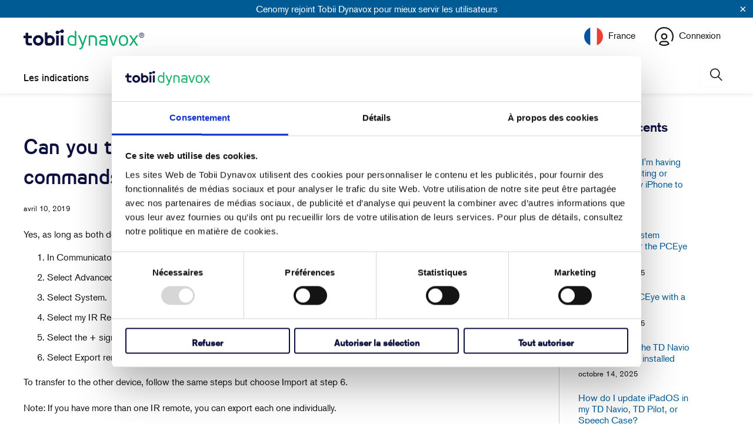

--- FILE ---
content_type: text/javascript
request_url: https://fr.tobiidynavox.com/cdn/shop/t/25/assets/app.js?v=120649054046715557621761222375
body_size: 14271
content:
function encodeBase64UrlSafe(input){return btoa(input).replace(/\+/g,"-").replace(/\//g,"_").replace(/=+$/,"")}function wireUpAccordions(){$(".accordion-resource-header").click(function(){var item2=$(this).parent(),content=$(this).next(".accordion-resource-content");item2.toggleClass("active"),content.slideToggle()})}var resizeTimeout=null,orgWidth=$(window).width();$(window).on("resize",function(){resizeTimeout&&clearTimeout(resizeTimeout),resizeTimeout=setTimeout(function(){var currentWidth=$(window).width();(orgWidth<375&&currentWidth>375||orgWidth>375&&currentWidth<375||orgWidth<480&&currentWidth>480||orgWidth>480&&currentWidth<480||orgWidth<770&&currentWidth>770||orgWidth>770&&currentWidth<770||orgWidth<800&&currentWidth>798||orgWidth>800&&currentWidth<798||orgWidth<1024&&currentWidth>1024||orgWidth>1024&&currentWidth<1024||orgWidth<1400&&currentWidth>1200||orgWidth>1400&&currentWidth<1200)&&location.reload(!0)},500)}),$(()=>{window.utils.enableDisclosure();const oldFlickityCreate=window.Flickity.prototype._create;window.Flickity.prototype._create=function(){const that=this;return this.element.addEventListener&&this.element.addEventListener("load",()=>{that.onresize()},!0),this._create=oldFlickityCreate,oldFlickityCreate.apply(this,arguments)},document.addEventListener("lazyloaded",e2=>{let bg=e2.target.getAttribute("data-bg");const mobileBg=e2.target.getAttribute("data-mobile-bg");bg&&(window.Shopify.media_queries.medium.matches&&mobileBg&&(bg=mobileBg),e2.target.style.backgroundImage=`url(${bg})`)}),window.imageFunctions.flickityIosFix(),window.objectFitImages(),window.header.loadMegaMenu(),window.header.init(),window.Shopify.theme_settings.gse_enable&&gseSearch.init(),window.Shopify.theme_settings.gse_enable_autocomplete&&gseSearchAutocomplete.init(),window.Shopify.theme_settings.enable_autocomplete&&window.searchAutocomplete.init(),window.lightboxGallery.init(),window.utils.pageBannerCheck(),window.slideshow.init(),window.testimonials.init(),window.video.init(),window.gallery.init(),window.videoFeature.setupVideoPlayer(),window.featuredPromotions.init(),window.featuredCollection.init(),window.collectionSidebarFilter.init(),window.cart.init(),window.map.init(),window.productPage.init(),window.productPage.runOptionSelector(),window.productPage.initializeQuantityBox(),window.recentlyViewed.init(),window.sidebarAccordions.init(),(window.Currency.show_multiple_currencies||window.Currency.native_multi_currency)&&window.currencyConverter.init(),setTimeout(function(){shogunDisplay.init()},0);const{pathname}=location;pathname.startsWith("/challenge")&&$("html, body").animate({scrollTop:0},"slow"),window.utils.productReviewScroll();let resizeTimeout;const beforeResizeWidth=$(window).width();window.addEventListener("resize",()=>{resizeTimeout||(resizeTimeout=setTimeout(()=>{resizeTimeout=null;const currentScreenWidth=$(window).width();window.Shopify.media_queries.medium.matches&&currentScreenWidth!==beforeResizeWidth&&(window.cart.init(),window.is_touch_device()||(window.header.unload(),window.header.init())),document.querySelectorAll("[data-bg]").forEach(image=>{let bg=image.getAttribute("data-bg");const mobileBg=image.getAttribute("data-mobile-bg");bg&&(window.Shopify.media_queries.medium.matches&&mobileBg&&(bg=mobileBg),image.style.backgroundImage=`url(${bg})`)})},66))},!1),$.fancybox.defaults.animationEffect="fade",$.fancybox.defaults.transitionEffect="fade",$.fancybox.defaults.hash=!1,$.fancybox.defaults.infobar=!1,$.fancybox.defaults.toolbar=!1,$.fancybox.defaults.arrows=!1,$.fancybox.defaults.loop=!0,$.fancybox.defaults.smallBtn=!0,$.fancybox.defaults.live=!1,$.fancybox.defaults.zoom=!1,$.fancybox.defaults.mobile.preventCaptionOverlap=!1,$.fancybox.defaults.mobile.toolbar=!0,$.fancybox.defaults.mobile.buttons=["close"],$.fancybox.defaults.mobile.clickSlide="close",$.fancybox.defaults.mobile.clickContent="zoom",$.fancybox.defaults.afterLoad=function(instance,slide){instance.current.type==="image"&&slide.$content.wrapInner("<div class='fancybox-image-wrap'></div>"),instance.group.length>1&&slide.$content.find(".fancybox-image-wrap").append(`<a title="Previous" class="fancybox-item fancybox-nav fancybox-prev" href="javascript:;" data-fancybox-prev><span>${window.svgArrowSizeLeft}</span></a><a title="Next" class="fancybox-item fancybox-nav fancybox-next" href="javascript:;" data-fancybox-next><span>${svgArrowSizeRight}</span></a>`)},$('.lightbox[rel="gallery"]').fancybox();const $videoIframes=$('iframe[src*="youtube.com"], iframe[src*="vimeo.com"], iframe[src*="facebook.com/plugins/video"]');function getAspectRatio(width,height){const ratio=width/height;return Math.abs(ratio-1/1)===0?"1:1":Math.abs(ratio-4/3)<Math.abs(ratio-16/9)?"4:3":"16:9"}$videoIframes.each((_index,iframe)=>{const $iframe=$(iframe),source=$iframe.attr("src");!$iframe.parents(".plyr__video-wrapper").length&&!$iframe.parents(".lazyframe").length&&$iframe.wrap(`<div class="lazyframe" data-ratio="${getAspectRatio($iframe.attr("width"),$iframe.attr("height"))}" data-src="${source}"></div>`)}),window.lazyframe(".lazyframe"),$(".shopify-policy__container").wrap('<section class="section shopify-policy-template"><div class="container content"></div>'),$(".shopify-policy__container").closest(".section").prepend('<a name="pagecontent" id="pagecontent"></a>'),$(".shopify-policy__container").addClass("five-eighths offset-by-three columns is-hidden-offset-mobile-only medium-down--one-whole"),$(".shopify-policy__title").append('<div class="feature_divider"></div>');const currentValue=$(".search__form input[name='q']").val();$(".search__form input[name='q']").length>0&&$(".search__form input[name='q']").val(currentValue.replace("*","")),$("#sort-by").val($("#sort-by").data("default-sort")),$("body").on("change","#sort-by",()=>{window.quickFilter.init()}),$("body").on("change","#tag_filter",()=>{$("[data-option-filter] input").prop("checked",!1),window.quickFilter.init()}),$("body").on("change","#blog_filter",function(){let url=$(this).val();$("#filterresults").length&&(url+="#filterresults"),window.location=url}),$("input, select, textarea").on("focus blur",event2=>{$("meta[name=viewport]").attr("content",`width=device-width,initial-scale=1,maximum-scale=${event2.type==="blur"?10:1}`)}),$("body").on("change","[data-option-filter] input",()=>{window.quickFilter.init(),$("html, body").animate({scrollTop:$("#pagecontent").offset().top},500)}),$("body").on("click","[data-reset-filters]",()=>{window.collectionSidebarFilter.clearAllFilters()}),$("body").on("click","[data-clear-filter]",e2=>{const selectedOption=$(e2.currentTarget).parents(".filter-active-tag");window.collectionSidebarFilter.clearSelectedFilter(selectedOption)}),$("body").on("change",".currencies",()=>{$("[data-initial-modal-price]").attr("data-initial-modal-price","")}),$("body").on("change",".js-quick-shop select",()=>{const currentVariant=$('.js-quick-shop select[name="id"]').val();currentVariant&&window.globalQuickShopProduct&&window.quickShop.updateVariant(currentVariant)}),window.Shopify.theme_settings.quick_shop_enabled&&window.quickShop.init();let touchStartPos=0;if($(document).bind("touchstart",()=>{touchStartPos=$(window).scrollTop()}).bind("touchend",e2=>{const distance=touchStartPos-$(window).scrollTop();(distance>20||distance<-20)&&e2.preventDefault}),$("body").on("click",".sidebar .parent-link--false",function(e2){e2.preventDefault();const $menu=$(this).parent("li");$menu.find(".menu-toggle").toggleClass("active"),$menu.find("ul").slideToggle()}),window.Shopify.theme_settings.newsletter_popup&&window.newsletter_popup.init(),window.location.pathname.indexOf("/comments")!==-1&&$("html,body").animate({scrollTop:$("#new-comment").offset().top-140},"slow"),$("body").on("mouseenter",".icon-search",()=>{$(".search-terms").focus()}),$("body").on("click",".icon-search",()=>{$("input.search-terms").focus()}),$("body").on("click",".search-submit",e2=>{e2.preventDefault();const $this=$(e2.currentTarget);$this.parents(".nav").length?$this.parents(".search-container").hasClass("active")?$this.parent().submit():($this.parents(".search-container").toggleClass("active"),$this.siblings("input[name=q]").focus()):$this.parent().submit()}),$(document).on("click",function(e2){var container=$(".search-container");!container.is(e2.target)&&container.has(e2.target).length===0&&$(".search-container").removeClass("active")}),window.Shopify.media_queries.large.matches&&($(".animate_right").waypoint(function(){$(this.element).addClass("animated fadeInRight")},{offset:"70%"}),$(".animate_left").waypoint(function(){$(this.element).addClass("animated fadeInLeft")},{offset:"70%"}),$(".animate_up").waypoint(function(){$(this.element).addClass("animated fadeInUp")},{offset:"70%"}),$(".animate_down").waypoint(function(){$(this.element).addClass("animated fadeInDown")},{offset:"70%"})),$("body").on("change",".js-advanced_blog_filter",function(){blogQuickFilter.init()}),$("body").on("click",".event-tabs li",function(){$(this).hasClass("disabled")||($(this).addClass("active").siblings().removeClass("active"),$(".js-advanced_blog_filter").prop("selectedIndex",0),blogQuickFilter.init($(this).attr("data-val")))}),$("body").on("click",".additional-article-tabs li",function(){$(this).addClass("active").siblings().removeClass("active");let showIndexed=$(this).index();$("div.related-blog:visible").fadeOut(400),$("div.related-blog").hide(),$($("div.related-blog")[showIndexed]).fadeIn(400)}),wireUpAccordions(),$(".slider, .flexslider").find("li").unwrap(),$(".slider, .flexslider").flickity({pageDots:window.usePageDots,imagesLoaded:!0,arrowShape:window.arrowSize,lazyLoad:2}),window.utils.createAccordion(".footer_menu","h6","ul"),window.utils.createAccordion(".footer_content","h6","div.toggle_content"),window.utils.createAccordion(".product_section .accordion-tabs",".tabs li > a",".tabs-content li"),window.utils.mobileParentActiveAccordion("#mobile_menu","li.sublink > a.parent-link--true span","li.sublink ul"),window.utils.mobileAccordion("#mobile_menu","li.sublink > a.parent-link--false","li.sublink ul"),window.utils.initializeTabs(),window.accordion.init(),$("body").on("click",".menu-toggle",function(){$(this).next("ul").slideToggle(),$(this).toggleClass("active"),$(this).attr("aria-expanded",$(this).attr("aria-expanded")==="true"?"false":"true")}),window.Shopify.theme_settings.collection_swatches&&window.Shopify.media_queries.large.matches&&($("body").on("mouseenter",".collection_swatches",function(){$(".swatch span",$(this)).each(function(){$(this).data("image").indexOf("no-image")===-1&&($("<img/>")[0].src=$(this).data("image"))})}),$("body").on("mouseenter",".swatch span",function(){$(this).data("image").indexOf("no-image")===-1&&($(this).parents(".thumbnail").find(".image__container img:not(.secondary)").attr("src",$(this).data("image")),$(this).parents(".thumbnail").find(".image__container img:not(.secondary)").attr("srcset",$(this).data("image")))})),window.Shopify.theme_settings.display_tos_checkbox&&$("body").on("click touchstart",".cart_content .tos_label",function(){$(this).prev("input").prop("checked",!0)}),window.Shopify.theme_settings.display_tos_checkbox&&window.Shopify.theme_settings.go_to_checkout?$("body").on("click",".tos_warning [data-cart-checkout-button]",function(e2){if($(this).parents("form").find(".tos_agree").is(":checked"))window.Shopify.theme_settings.go_to_checkout||$("body").hasClass("cart")?$(this).submit():(e2.preventDefault(),document.location.href=Shopify.routes.cart_url);else{const warning2=`<p class="warning animated bounceIn">${Shopify.translation.agree_to_terms_warning}</p>`;return $("p.warning").length===0&&$(this).before(warning2),!1}}):window.Shopify.theme_settings.go_to_checkout||$("body").on("click",".cart_content [data-minicart-checkout-button]",e2=>{e2.preventDefault(),document.location.href=window.Shopify.routes.cart_url}),window.Shopify.theme_settings.collection_secondary_image&&window.imageFunctions.showSecondaryImage(),$("[data-is-required]").length){const $checkboxGroup=$(".contact-block--checkbox input");$checkboxGroup.prop("required",!0),$(".contact-block--checkbox [data-is-required] input").on("change",()=>{$checkboxGroup.prop("required",!0),$checkboxGroup.is(":checked")&&$checkboxGroup.prop("required",!1)})}$(".maps").click(()=>{$(".maps iframe").css("pointer-events","auto")}),window.Shopify.theme_settings.pagination_type==="load_more_button"&&window.enableLoadMoreButton(".collection-matrix"),window.Shopify.theme_settings.pagination_type==="load_more"&&window.enableLoadMoreProducts(),window.Shopify.theme_settings.pagination_type==="infinite_scroll"&&window.enableInfiniteScroll(),window.Shopify.theme_settings.search_pagination_type==="load_more_button"&&window.enableLoadMoreButton(".search-matrix"),window.Shopify.theme_settings.search_pagination_type==="load_more"&&window.enableLoadMoreSearch(),window.Shopify.theme_settings.search_pagination_type==="infinite_scroll"&&window.enableInfiniteSearchScroll();function ajaxSubmitCart(cart){const $cart=cart;$.ajax({url:"/cart/update.js",dataType:"json",cache:!1,type:"post",data:$cart.serialize(),success(data){refreshCart(data)}})}function updateCartItemQuantity(cartItem){var lineIDIndex=cartItem.lineID-1,theCartItems=document.getElementById("theCartItems").children,zerosku=theCartItems[lineIDIndex].id,oldqty=theCartItems[lineIDIndex].innerText;$.ajax({url:"/cart/change.js",dataType:"json",cache:!1,type:"post",data:{quantity:cartItem.quantity,line:cartItem.lineID},success(data){const cartItemsArray=data.items,totalCartItems=cartItem.parentCartForm.find("[data-variant-id]").length,$quantityInputs=cartItem.parentCartForm.find(`[data-variant-id="${cartItem.variantID}"] input`);let initialQuantityTotal=0,apiQuantityTotal=0;const apiLineItemQuantity=typeof data.items[lineIDIndex]<"u"?data.items[lineIDIndex].quantity:0;var qtydif=cartItem.quantity-oldqty,sku=zerosku;if(cartItem.quantity>0&&(sku=data.items[lineIDIndex].sku),$quantityInputs.length>1?($.each($quantityInputs,(_i,input)=>{initialQuantityTotal+=parseInt($(input).val())}),cartItemsArray.forEach(item2=>{item2.variant_id===cartItem.variantID&&(apiQuantityTotal+=item2.quantity)})):(initialQuantityTotal=parseInt($quantityInputs.val()),apiQuantityTotal=typeof data.items[lineIDIndex]<"u"?data.items[lineIDIndex].quantity:0),initialQuantityTotal>0&&initialQuantityTotal>apiQuantityTotal)if(apiQuantityTotal===1?itemsLeftText=window.Shopify.translation.one_item_left:itemsLeftText=window.Shopify.translation.items_left_text,$(".warning--quantity").remove(),totalCartItems<cartItemsArray.length)cartItem.parentCartForm.data("cart-form")==="cart-template"?cartItem.parentCartForm.submit():refreshCart(data);else{const warning2=`<p class="warning warning--quantity animated bounceIn">${apiQuantityTotal} ${itemsLeftText}</p>`;cartItem.parentCartForm.find(`[data-line-id='${cartItem.lineID}'] input`).parent().after(warning2),cartItem.parentCartForm.find(`[data-line-id='${cartItem.lineID}'] input`).val(apiLineItemQuantity)}else cartItem.parentCartForm.data("cart-form")==="cart-template"?cartItem.parentCartForm.submit():refreshCart(data)}})}function addOnToVariant(sku,quantity,type,theAddOnCartItems,qtydif){let lineItems={};$.ajaxSetup({async:!1});for(var theDiscountItems=document.getElementById("thelinklist").children,i=0;i<theDiscountItems.length;i++){var compareId=theDiscountItems[i].id.split("-",1)[0];if(compareId.toUpperCase()==sku.toUpperCase()){var x=theDiscountItems[i];if(x!=""){var action=type;if(action=="change"){var totalQuantity=quantity;theAddOnCartItems.length>0&&(totalQuantity=findSupportTotal(x.value.toString(),theAddOnCartItems),totalQuantity=parseInt(totalQuantity)+parseInt(qtydif)),totalQuantity==0}switch(lineItems[x.innerText]=totalQuantity,action){case"add":ajaxAddSupportAddOn(x.innerText,quantity);break;case"delete":ajaxDeleteSupportAddOn(x.innerText);break;default:break}}if(theDiscountItems[i].id.indexOf("-")==-1)break}}action==="change"&&ajaxUpdateSupportAddOn(lineItems,action),$.ajaxSetup({async:!0})}function wait(ms){for(var start=new Date().getTime(),end=start;end<start+ms;)end=new Date().getTime()}function findSupportTotal(supportSKU,theTotalCartItems){for(var theSupportCartItems=document.getElementById("theCartItems").children,i=0;i<theTotalCartItems.length;i++)if(theTotalCartItems[i].id==supportSKU)return theTotalCartItems[i].innerText;return 0}function ajaxUpdateSupportAddOn(items,action){jQuery.post(window.Shopify.routes.root+"cart/update.js",{updates:items},function(data,status){console.log(status),action=="change"&&status=="success"&&window.location.reload()})}function ajaxAddSupportAddOn(i,q){$.ajax({url:"/cart/add.js",type:"POST",dataType:"json",data:{id:i,quantity:q},success:function(){console.log("Done Adding.")},error:function(i2){}})}function ajaxDeleteSupportAddOn(i){$.ajax({url:"/cart/change.js",dataType:"json",async:!1,type:"POST",data:{id:i,quantity:0},success:function(data){console.log("Done Deleting.")},error:function(i2){}})}function adjustCartItemCount(cart){var returnCount=0,itemCount=0;for(item in cart.items)cart.items[itemCount].product_type!="Free Support"&&(returnCount=returnCount+cart.items[itemCount].quantity),itemCount=itemCount+1;return returnCount}function refreshCartID(){const cartItem=document.querySelectorAll(".cart__item");for(let i=0;i<cartItem.length;i++){const lineIndex=i+1,dataLineId=cartItem[i].querySelectorAll("[data-line-id]");for(let c=0;c<dataLineId.length;c++)dataLineId[c].dataset.lineId=lineIndex}}function refreshCart(cart){$(".cart_count").empty();const $cartBtn=$(".cart_count"),value=$cartBtn.text()||"0";let cartItemsHTML="",cartDiscountsHTML="",cartActionHTML="",cartSavingsHTML="";const $cartForm=$("[data-cart-form]");let productHasSale=!1,productCompareAtPrice=0,productFinalPrice=0;if($cartForm.data("total-discount",cart.total_discount),$cartBtn.text(value.replace(/[0-9]+/,adjustCartItemCount(cart))),cart.item_count===0)$(".js-empty-cart__message").removeClass("hidden"),$cartForm.addClass("hidden");else{$(".js-empty-cart__message").addClass("hidden"),$cartForm.removeClass("hidden");let totalSaving=0,saving=0;$.each(cart.items,(index,item2)=>{if(item2.product_type!="Free Support"){const itemDiscounts=item2.discounts;let discountMessage="";for(let i=0;i<itemDiscounts.length;i++){const{title}=itemDiscounts[i];discountMessage=`<p class="notification-discount meta">${title}</p>`}const lineID=index+1;if(cartItemsHTML+=`<li class="mini-cart__item" data-cart-item data-line-id="${lineID}" data-variant-id="${item2.id}"><a href="${item2.url}">`,item2.image&&(cartItemsHTML+=`<div class="cart_image"><img src="${item2.image.replace(/(\.[^.]*)$/,"_compact$1").replace("http:","")}" alt="${htmlEncode(item2.title)}" /></div></a>`),cartItemsHTML+=`<div class="mini-cart__item-content"><div class="mini-cart__item-title"><a href="${item2.url}">${item2.title}</a>`,item2.selling_plan_allocation&&(cartItemsHTML+=`<div class="meta">${item2.selling_plan_allocation.selling_plan.name}</div>`),item2.properties&&$.each(item2.properties,(title,value2)=>{value2&&(cartItemsHTML+=`<div class="line-item">${title}: ${value2} </div>`)}),cartItemsHTML+='</div><div class="mini-cart__item-price">',$.ajax({dataType:"json",async:!1,cache:!1,url:`/products/${item2.handle}.js`,success(data){let productData=data;if(productData.variants){const itemVariants=productData.variants;if(itemVariants.length>1)for(let v=0;v<itemVariants.length;v++)itemVariants[v].id===item2.id&&(productData=itemVariants[v])}productData.compare_at_price?productData.compare_at_price>productData.price&&(productHasSale=!0,productCompareAtPrice=productData.compare_at_price,productFinalPrice=productData.price):productHasSale=!1}}),productHasSale===!0){const itemPrice=`${window.Shopify.formatMoney(productFinalPrice,$("body").data("money-format"))} </span><span class="money was_price">${window.Shopify.formatMoney(productCompareAtPrice,$("body").data("money-format"))}</span>`;cartItemsHTML+=`<span class="money sale">${itemPrice}</strong>`,saving=(productCompareAtPrice-productFinalPrice)*item2.quantity,totalSaving=saving+totalSaving}else if(item2.price>item2.final_price){const itemPrice=`${window.Shopify.formatMoney(item2.final_price,$("body").data("money-format"))} </span><span class="money was_price">${window.Shopify.formatMoney(item2.price,$("body").data("money-format"))}</span>`;cartItemsHTML+=`<span class="money sale">${itemPrice}</strong>`}else{const itemPrice=window.Shopify.formatMoney(item2.price,$("body").data("money-format"));item2.price>0?cartItemsHTML+=`<span class="money">${itemPrice}</span></strong>`:cartItemsHTML+=`<span>${window.Shopify.translation.cart_free_text}</span></strong>`}if(cartItemsHTML+="</div>",item2.unit_price_measurement&&item2.price>0){let unitPriceMeasurementReferenceValue="";item2.unit_price_measurement.reference_value!==1&&(unitPriceMeasurementReferenceValue=item2.unit_price_measurement.reference_value),cartItemsHTML+=`<p class="mini-cart__unit-price">${item2.unit_price_measurement.quantity_value}${item2.unit_price_measurement.quantity_unit} | ${Shopify.formatMoney(item2.unit_price,$("body").data("money-format"))} / ${unitPriceMeasurementReferenceValue}${item2.unit_price_measurement.reference_unit}</p>`}item2.price>item2.final_price&&(cartItemsHTML+=discountMessage)}});const cartDiscounts=cart.cart_level_discount_applications;for(let i=0;i<cartDiscounts.length;i++){const amount=window.Shopify.formatMoney(cartDiscounts[i].total_allocated_amount,$("body").data("money-format")),{title}=cartDiscounts[i];cartDiscountsHTML+=`<span class="cart_discounts--title">${title}</span>`,cartDiscountsHTML+='<span class="cart_discounts--price">',cartDiscountsHTML+=`-<span class="money">${amount}</span></span>`}cartActionHTML+=`<span class="right"><span class="money">${window.Shopify.formatMoney(cart.total_price,$("body").data("money-format"))}</span></span> <span>${Shopify.translation.cart_subtotal_text}</span>`,totalSaving+=cart.total_discount,window.Shopify.theme_settings.display_savings&&totalSaving>0?cartSavingsHTML=`<span class="right"><span class="money">${window.Shopify.formatMoney(totalSaving,$("body").data("money-format"))}</span></span><span>${window.Shopify.translation.cart_savings_text}</span>`:cartSavingsHTML=""}$(".js-cart_items").html(cartItemsHTML),$(".js-cart_discounts").html(cartDiscountsHTML),$(".js-cart_subtotal").html(cartActionHTML),$(".js-cart_savings").html(cartSavingsHTML),window.Currency.show_multiple_currencies&&window.currencyConverter.convertCurrencies()}$.getJSON("/cart.js",refreshCart),$("body").on("change","[data-cart-quantity-input]",function(){const cartItem={lineID:$(this).parents("[data-cart-item]").data("line-id"),variantID:$(this).parents("[data-cart-item]").data("variant-id"),quantity:$(this).val(),parentCartForm:$(this).parents("[data-cart-form]"),totalDiscount:$(this).parents("[data-cart-form]").data("total-discount"),$element:$(this).parents("[data-cart-item]")};$(this).parents(".product-quantity-box").find(".js-change-quantity").addClass("is-disabled"),updateCartItemQuantity(cartItem)}),$("body").on("click","[data-remove-item]",function(e2){e2.preventDefault();const cartItem={lineID:$(this).parents("[data-cart-item]").data("line-id"),variantID:$(this).parents("[data-cart-item]").data("variant-id"),quantity:0,parentCartForm:$(this).parents("[data-cart-form]"),totalDiscount:$(this).parents("[data-cart-form]").data("total-discount"),$element:$(this).parents("[data-cart-item]")};cartItem.$element.addClass("animated fadeOutLeft"),updateCartItemQuantity(cartItem),cartItem.parentCartForm.data("cart-form")==="cart-template"&&(cartItem.$element.find("input").val("0"),cartItem.parentCartForm.submit()),cartItem.parentCartForm.data("cart-form")==="mini-cart"&&cartItem.$element.find("input").val("0")}),window.Shopify.theme_settings.cart_action==="ajax"&&$(document).on("click",".ajax-submit",function(e){e.preventDefault();const $addToCartForm=$(this).closest("form"),$addToCartBtn=$addToCartForm.find(".add_to_cart");return $("body").hasClass("cart")&&$addToCartForm.submit(),$.ajax({url:"/cart/add.js",dataType:"json",cache:!1,type:"post",data:$addToCartForm.serialize(),beforeSend(){$addToCartBtn.attr("disabled","disabled").addClass("disabled"),$addToCartBtn.find("span").removeClass("fadeInDown").addClass("animated zoomOut")},success(){$addToCartBtn.find(".checkmark").addClass("checkmark-active"),window.setTimeout(()=>{$addToCartBtn.removeAttr("disabled").removeClass("disabled"),$addToCartBtn.find(".checkmark").removeClass("checkmark-active"),$addToCartBtn.find("span").removeClass("zoomOut").addClass("fadeInDown")},1e3);var sku=document.getElementById("variantsku");if(sku!=null&&sku.innerText!=""){wait(1e3);var qty=document.getElementById("quantity")}$.ajax({url:"/cart.js",dataType:"json",cache:!1,success(cart){setTimeout(function(){refreshCart(cart),$("body").hasClass("fancybox-active")&&$.fancybox.close(),$("#header").is(":visible")?$("#header .cart-container").addClass("active_link"):$(".sticky_nav--stick").length?$(".sticky_nav .cart-container").addClass("active_link"):$(".top-bar .cart-container").addClass("active_link"),window.Shopify.media_queries.medium.matches&&($(this).parent().hasClass("active_link"),$("body").addClass("blocked-scroll"))},500)}})},error(XMLHttpRequest){let response=eval(`(${XMLHttpRequest.responseText})`);response=response.description,$(".warning").remove();const warning=`<p class="warning animated bounceIn">${response.replace("All 1 ","All ")}</p>`;$addToCartForm.after(warning),$addToCartBtn.removeAttr("disabled").removeClass("disabled"),$addToCartBtn.find("span").text(window.Shopify.translation.add_to_cart).removeClass("zoomOut").addClass("zoomIn")}}),!1}),window.productPage.productSwatches();function fullwidthhandle(){$(".full-width-bg").wrap("<div class='wrap-full-width-bg'></div>"),$(".wrap-full-width-bg ").each(function(){var $container=$(this),offset=$container.offset(),windowWidth=document.documentElement.clientWidth||document.body.clientWidth,rightDiff=windowWidth-offset.left-$container.outerWidth(),leftDiff=offset.left,marginRight=Math.min(-rightDiff,0),marginLeft=Math.min(-leftDiff,0),styles={marginRight:marginRight.toString()+"px",marginLeft:marginLeft.toString()+"px",width:"calc(100% + "+Math.abs(marginLeft+marginRight)+"px)"};$container.css(styles)})}$(window).on("load resize",function(e2){fullwidthhandle()})}),window.Shopify.updateOptionsInSelector=function(selectorIndex,parent){switch(selectorIndex){case 0:var key="root";break;case 1:var key=$(`${parent} .single-option-selector:eq(0)`).val();break;case 2:var key=$(`${parent} .single-option-selector:eq(0)`).val();key+=` / ${$(`${parent} .single-option-selector:eq(1)`).val()}`}const availableOptions=Shopify.optionsMap[key];$(`${parent} .swatch[data-option-index="${selectorIndex}"] .swatch-element`).each(function(){$.inArray($(this).attr("data-value"),availableOptions)!==-1?$(this).removeClass("soldout").find(":radio").removeAttr("disabled","disabled").removeAttr("checked"):$(this).addClass("soldout").find(":radio").removeAttr("checked").attr("disabled","disabled")})},window.Shopify.linkOptionSelectors=function(product,parent){window.Shopify.optionsMap={};for(let i=0;i<product.variants.length;i++){const variant=product.variants[i];if(variant.available){if(window.Shopify.optionsMap.root=window.Shopify.optionsMap.root||[],window.Shopify.optionsMap.root.push(variant.option1),window.Shopify.optionsMap.root=window.Shopify.uniq(window.Shopify.optionsMap.root),product.options.length>1){const key=variant.option1;window.Shopify.optionsMap[key]=window.Shopify.optionsMap[key]||[],window.Shopify.optionsMap[key].push(variant.option2),window.Shopify.optionsMap[key]=window.Shopify.uniq(window.Shopify.optionsMap[key])}if(product.options.length===3){const key=`${variant.option1} / ${variant.option2}`;window.Shopify.optionsMap[key]=window.Shopify.optionsMap[key]||[],window.Shopify.optionsMap[key].push(variant.option3),window.Shopify.optionsMap[key]=window.Shopify.uniq(window.Shopify.optionsMap[key])}}}window.Shopify.updateOptionsInSelector(0,parent),product.options.length>1&&window.Shopify.updateOptionsInSelector(1,parent),product.options.length===3&&window.Shopify.updateOptionsInSelector(2,parent),$(`${parent} .single-option-selector:eq(0)`).change(()=>(window.Shopify.updateOptionsInSelector(1,parent),product.options.length===3&&window.Shopify.updateOptionsInSelector(2,parent),!0)),$(`${parent} .single-option-selector:eq(1)`).change(()=>(product.options.length===3&&window.Shopify.updateOptionsInSelector(2,parent),!0))},window.htmlEncode=function htmlEncode2(value){return value?$("<div/>").text(value).html():""},window.is_touch_device=function is_touch_device(){return"ontouchstart"in window||navigator.maxTouchPoints},window.touch_device=/Android|webOS|iPhone|iPad|iPod|BlackBerry/i.test(navigator.userAgent);function floatToString(t,e2){var o=t.toFixed(e2).toString();return o.match(/^\.\d+/)?"0"+o:o}typeof window.Shopify>"u"&&(window.Shopify={}),window.Shopify.each=function(t,e2){for(var o=0;o<t.length;o++)e2(t[o],o)},window.Shopify.map=function(t,e2){for(var o=[],i=0;i<t.length;i++)o.push(e2(t[i],i));return o},window.Shopify.arrayIncludes=function(t,e2){for(var o=0;o<t.length;o++)if(t[o]==e2)return!0;return!1},window.Shopify.uniq=function(t){for(var e2=[],o=0;o<t.length;o++)window.Shopify.arrayIncludes(e2,t[o])||e2.push(t[o]);return e2},window.Shopify.isDefined=function(t){return!(typeof t>"u")},window.Shopify.getClass=function(t){return Object.prototype.toString.call(t).slice(8,-1)},window.Shopify.extend=function(t,e2){function o(){}o.prototype=e2.prototype,t.prototype=new o,t.prototype.constructor=t,t.baseConstructor=e2,t.superClass=e2.prototype},window.Shopify.locationSearch=function(){return window.location.search},window.Shopify.locationHash=function(){return window.location.hash},window.Shopify.replaceState=function(t){window.history.replaceState({},document.title,t)},window.Shopify.urlParam=function(t){var e2=RegExp("[?&]"+t+"=([^&#]*)").exec(window.Shopify.locationSearch());return e2&&decodeURIComponent(e2[1].replace(/\+/g," "))},window.Shopify.newState=function(t,e2){var o;return o=window.Shopify.urlParam(t)?window.Shopify.locationSearch().replace(RegExp("("+t+"=)[^&#]+"),"$1"+e2):window.Shopify.locationSearch()===""?"?"+t+"="+e2:window.Shopify.locationSearch()+"&"+t+"="+e2,o+window.Shopify.locationHash()},window.Shopify.setParam=function(t,e2){window.Shopify.replaceState(window.Shopify.newState(t,e2))},window.Shopify.Product=function(t){window.Shopify.isDefined(t)&&this.update(t)},window.Shopify.Product.prototype.update=function(t){for(property in t)this[property]=t[property]},window.Shopify.Product.prototype.optionNames=function(){return window.Shopify.getClass(this.options)=="Array"?this.options:[]},window.Shopify.Product.prototype.optionValues=function(t){if(!window.Shopify.isDefined(this.variants))return null;var e2=window.Shopify.map(this.variants,function(e3){var o="option"+(t+1);return e3[o]==null?null:e3[o]});return e2[0]==null?null:window.Shopify.uniq(e2)},window.Shopify.Product.prototype.getVariant=function(t){var e2=null;return t.length!=this.options.length||window.Shopify.each(this.variants,function(o){for(var i=!0,r=0;r<t.length;r++){var n="option"+(r+1);o[n]!=t[r]&&(i=!1)}return i==1?void(e2=o):void 0}),e2},window.Shopify.Product.prototype.getVariantById=function(t){for(var e2=0;e2<this.variants.length;e2++){var o=this.variants[e2];if(t==o.id)return o}return null},window.Shopify.money_format="$",window.Shopify.formatMoney=function(t,e2){function o(t2,e3){return typeof t2>"u"?e3:t2}function i(t2,e3,i2,r2){if(e3=o(e3,2),i2=o(i2,","),r2=o(r2,"."),isNaN(t2)||t2==null)return 0;t2=(t2/100).toFixed(e3);var n2=t2.split("."),a2=n2[0].replace(/(\d)(?=(\d\d\d)+(?!\d))/g,"$1"+i2),s=n2[1]?r2+n2[1]:"";return a2+s}typeof t=="string"&&(t=t.replace(".",""));var r="",n=/\{\{\s*(\w+)\s*\}\}/,a=e2||this.money_format;switch(a.match(n)[1]){case"amount":r=i(t,2);break;case"amount_no_decimals":r=i(t,0);break;case"amount_with_comma_separator":r=i(t,2,".",",");break;case"amount_with_apostrophe_separator":r=i(t,2,"'",".");break;case"amount_no_decimals_with_comma_separator":r=i(t,0,".",",")}return a.replace(n,r)},window.Shopify.OptionSelectors=function(t,e2){return this.selectorDivClass="selector-wrapper",this.selectorClass="single-option-selector",this.variantIdFieldIdSuffix="-variant-id",this.variantIdField=null,this.historyState=null,this.selectors=[],this.domIdPrefix=t,this.product=new window.Shopify.Product(e2.product),this.onVariantSelected=window.Shopify.isDefined(e2.onVariantSelected)?e2.onVariantSelected:function(){},this.replaceSelector(t),this.initDropdown(),e2.enableHistoryState&&(this.historyState=new window.Shopify.OptionSelectors.HistoryState(this)),!0},window.Shopify.OptionSelectors.prototype.initDropdown=function(){var t={initialLoad:!0},e2=this.selectVariantFromDropdown(t);if(!e2){var o=this;setTimeout(function(){o.selectVariantFromParams(t)||o.fireOnChangeForFirstDropdown.call(o,t)})}},window.Shopify.OptionSelectors.prototype.fireOnChangeForFirstDropdown=function(t){this.selectors[0].element.onchange(t)},window.Shopify.OptionSelectors.prototype.selectVariantFromParamsOrDropdown=function(t){var e2=this.selectVariantFromParams(t);e2||this.selectVariantFromDropdown(t)},window.Shopify.OptionSelectors.prototype.replaceSelector=function(t){var e2=document.getElementById(t),o=e2.parentNode;window.Shopify.each(this.buildSelectors(),function(t2){o.insertBefore(t2,e2)}),e2.style.display="none",this.variantIdField=e2},window.Shopify.OptionSelectors.prototype.selectVariantFromDropdown=function(t){var e2=document.getElementById(this.domIdPrefix).querySelector("[selected]");if(e2||(e2=document.getElementById(this.domIdPrefix).querySelector('[selected="selected"]')),!e2)return!1;var o=e2.value;return this.selectVariant(o,t)},window.Shopify.OptionSelectors.prototype.selectVariantFromParams=function(t){var e2=window.Shopify.urlParam("variant");return this.selectVariant(e2,t)},window.Shopify.OptionSelectors.prototype.selectVariant=function(t,e2){var o=this.product.getVariantById(t);if(o==null)return!1;for(var i=0;i<this.selectors.length;i++){var r=this.selectors[i].element,n=r.getAttribute("data-option"),a=o[n];a!=null&&this.optionExistInSelect(r,a)&&(r.value=a)}return typeof jQuery<"u"?jQuery(this.selectors[0].element).trigger("change",e2):this.selectors[0].element.onchange(e2),!0},window.Shopify.OptionSelectors.prototype.optionExistInSelect=function(t,e2){for(var o=0;o<t.options.length;o++)if(t.options[o].value==e2)return!0},window.Shopify.OptionSelectors.prototype.insertSelectors=function(t,e2){window.Shopify.isDefined(e2)&&this.setMessageElement(e2),this.domIdPrefix="product-"+this.product.id+"-variant-selector";var o=document.getElementById(t);window.Shopify.each(this.buildSelectors(),function(t2){o.appendChild(t2)})},window.Shopify.OptionSelectors.prototype.buildSelectors=function(){for(var t=0;t<this.product.optionNames().length;t++){var e2=new window.Shopify.SingleOptionSelector(this,t,this.product.optionNames()[t],this.product.optionValues(t));e2.element.disabled=!1,this.selectors.push(e2)}var o=this.selectorDivClass,i=this.product.optionNames(),r=window.Shopify.map(this.selectors,function(t2){var e3=document.createElement("div");if(e3.setAttribute("class",o),i.length>1){var r2=document.createElement("label");r2.htmlFor=t2.element.id,r2.innerHTML=t2.name,e3.appendChild(r2)}return e3.appendChild(t2.element),e3});return r},window.Shopify.OptionSelectors.prototype.selectedValues=function(){for(var t=[],e2=0;e2<this.selectors.length;e2++){var o=this.selectors[e2].element.value;t.push(o)}return t},window.Shopify.OptionSelectors.prototype.updateSelectors=function(t,e2){var o=this.selectedValues(),i=this.product.getVariant(o);i?(this.variantIdField.disabled=!1,this.variantIdField.value=i.id):this.variantIdField.disabled=!0,this.onVariantSelected(i,this,e2),this.historyState!=null&&this.historyState.onVariantChange(i,this,e2)},window.Shopify.OptionSelectorsFromDOM=function(t,e2){var o=e2.optionNames||[],i=e2.priceFieldExists||!0,r=e2.delimiter||"/",n=this.createProductFromSelector(t,o,i,r);e2.product=n,window.Shopify.OptionSelectorsFromDOM.baseConstructor.call(this,t,e2)},window.Shopify.extend(window.Shopify.OptionSelectorsFromDOM,window.Shopify.OptionSelectors),window.Shopify.OptionSelectorsFromDOM.prototype.createProductFromSelector=function(t,e2,o,i){if(!window.Shopify.isDefined(o))var o=!0;if(!window.Shopify.isDefined(i))var i="/";var r=document.getElementById(t),n=r.childNodes,a=(r.parentNode,e2.length),s=[];window.Shopify.each(n,function(t2,r2){if(t2.nodeType==1&&t2.tagName.toLowerCase()=="option"){var n2=t2.innerHTML.split(new RegExp("\\s*\\"+i+"\\s*"));e2.length==0&&(a=n2.length-(o?1:0));var p2=n2.slice(0,a),l2=o?n2[a]:"",c=(t2.getAttribute("value"),{available:!t2.disabled,id:parseFloat(t2.value),price:l2,option1:p2[0],option2:p2[1],option3:p2[2]});s.push(c)}});var p={variants:s};if(e2.length==0){p.options=[];for(var l=0;a>l;l++)p.options[l]="option "+(l+1)}else p.options=e2;return p},window.Shopify.SingleOptionSelector=function(t,e2,o,i){this.multiSelector=t,this.values=i,this.index=e2,this.name=o,this.element=document.createElement("select");for(var r=0;r<i.length;r++){var n=document.createElement("option");n.value=i[r],n.innerHTML=i[r],this.element.appendChild(n)}return this.element.setAttribute("class",this.multiSelector.selectorClass),this.element.setAttribute("data-option","option"+(e2+1)),this.element.id=t.domIdPrefix+"-option-"+e2,this.element.onchange=function(o2,i2){i2=i2||{},t.updateSelectors(e2,i2)},!0},window.Shopify.Image={preload:function(t,e2){for(var o=0;o<t.length;o++){var i=t[o];this.loadImage(this.getSizedImageUrl(i,e2))}},loadImage:function(t){new Image().src=t},switchImage:function(t,e2,o){if(t&&e2){var i=this.imageSize(e2.src),r=this.getSizedImageUrl(t.src,i);o?o(r,t,e2):e2.src=r}},imageSize:function(t){var e2=t.match(/_(1024x1024|2048x2048|pico|icon|thumb|small|compact|medium|large|grande)\./);return e2!=null?e2[1]:null},getSizedImageUrl:function(t,e2){if(e2==null)return t;if(e2=="master")return this.removeProtocol(t);var o=t.match(/\.(jpg|jpeg|gif|png|bmp|bitmap|tiff|tif)(\?v=\d+)?$/i);if(o!=null){var i=t.split(o[0]),r=o[0];return this.removeProtocol(i[0]+"_"+e2+r)}return null},removeProtocol:function(t){return t.replace(/http(s)?:/,"")}},window.Shopify.OptionSelectors.HistoryState=function(t){this.browserSupports()&&this.register(t)},window.Shopify.OptionSelectors.HistoryState.prototype.register=function(t){window.addEventListener("popstate",function(e2){t.selectVariantFromParamsOrDropdown({popStateCall:!0})})},window.Shopify.OptionSelectors.HistoryState.prototype.onVariantChange=function(t,e2,o){this.browserSupports()&&(!t||o.initialLoad||o.popStateCall||window.Shopify.setParam("variant",t.id))},window.Shopify.OptionSelectors.HistoryState.prototype.browserSupports=function(){return window.history&&window.history.replaceState},$(document).on("shopify:block:select",function(e2){var blockId=e2.detail.blockId,$parentSection=$("#shopify-section-"+e2.detail.sectionId);($parentSection.hasClass("shopify-section--slideshow")||$parentSection.hasClass("shopify-section--testimonials"))&&sliderBlock.select(blockId,$parentSection),$parentSection.find(".block__recommended_products")&&(productPage.unload($parentSection),window.productPage.init(),window.productPage.runOptionSelector()),$parentSection.hasClass("shopify-section--page-details-template")&&($(".shopify-section--map").length&&window.map.init(),$(".shopify-section--featured-collection").length&&(window.featuredCollection.init(),window.videoFeature.init()),$("shopify-section--video").length&&window.video.init(),$(".recently-viewed__section").length&&window.Shopify.theme_settings.collection_secondary_image&&window.imageFunctions.showSecondaryImage()),$parentSection.hasClass("shopify-section--cart-template")&&$(".block__featured_collection").length&&window.featuredCollection.init(),$parentSection.hasClass("shopify-section--product-template")&&window.Shopify.theme_settings.enable_shopify_review_comments&&$("#shopify-product-reviews").length>=1&&SPR.$(document).ready(function(){return SPR.registerCallbacks(),SPR.initRatingHandler(),SPR.initDomEls(),SPR.loadProducts(),SPR.loadBadges()})}),$(document).on("shopify:block:deselect",function(e2){var $parentSection=$("#shopify-section-"+e2.detail.sectionId);($parentSection.hasClass("shopify-section--slideshow")||$parentSection.hasClass("shopify-section--testimonials"))&&window.sliderBlock.deselect($parentSection)}),$(document).on("shopify:section:reorder",function(e2){window.utils.pageBannerCheck()}),$(document).on("shopify:section:load",function(e2){var $parentSection=$("#shopify-section-"+e2.detail.sectionId);window.utils.pageBannerCheck(),window.utils.enableDisclosure(),window.Shopify.theme_settings.enable_autocomplete&&window.searchAutocomplete.init(),window.Shopify.theme_settings.newsletter_popup&&window.newsletter_popup.init(),$parentSection.hasClass("shopify-section--article-template")&&window.sidebarAccordions.init(),$parentSection.hasClass("shopify-section--blog-template")&&window.sidebarAccordions.init(),$parentSection.hasClass("shopify-section--product-sidebar")&&window.sidebarAccordions.init(),$parentSection.hasClass("shopify-section--page-gallery-template")&&window.gallery.init($parentSection),$parentSection.hasClass("shopify-section--gallery")&&window.gallery.init(),($parentSection.hasClass("shopify-section--page-faq-template")||$parentSection.hasClass("shopify-section--faq"))&&window.globalAccordions.init(),$parentSection.hasClass("shopify-section--cart-template")&&(window.cart.init(),$(".block__featured_collection").length&&window.featuredCollection.init()),$parentSection.hasClass("shopify-section--featured-promotions")&&window.featuredPromotions.init(),$parentSection.hasClass("shopify-section--slideshow")&&window.slideshow.init(),$parentSection.hasClass("shopify-section--testimonials")&&window.testimonials.init(),($parentSection.hasClass("shopify-section--featured-product")||$parentSection.hasClass("shopify-section--quickshop"))&&(window.productPage.init(),window.productPage.runOptionSelector(),window.videoFeature.init(),window.productPage.productSwatches(),window.Shopify.theme_settings.enable_shopify_review_comments&&$(".shopify-product-reviews-badge").length&&SPR.$(document).ready(function(){return SPR.registerCallbacks(),SPR.initRatingHandler(),SPR.initDomEls(),SPR.loadProducts(),SPR.loadBadges()})),$parentSection.hasClass("shopify-section--map")&&window.map.init(),$parentSection.hasClass("shopify-section--featured-collection")&&(window.featuredCollection.init(),window.videoFeature.init()),$parentSection.hasClass("shopify-section--video")&&window.video.init(),($parentSection.hasClass("shopify-section--product-template")||$parentSection.hasClass("shopify-section--quick-shop"))&&(window.productPage.init(),window.productPage.runOptionSelector(),window.videoFeature.init(),window.productPage.productSwatches(),window.recentlyViewed.init(),window.Shopify.theme_settings.enable_shopify_review_comments&&($("#shopify-product-reviews").length||$(".shopify-product-reviews-badge").length)&&SPR.$(document).ready(function(){return SPR.registerCallbacks(),SPR.initRatingHandler(),SPR.initDomEls(),SPR.loadProducts(),SPR.loadBadges()}),window.utils.productReviewScroll()),$parentSection.hasClass("shopify-section--recommended-products")&&(window.productPage.init(),window.productPage.runOptionSelector()),$parentSection.hasClass("shopify-section--recently-viewed-products")&&window.recentlyViewed.init(),$parentSection.hasClass("shopify-section--article-template")&&window.location.pathname.indexOf("/comments")!=-1&&$("html,body").animate({scrollTop:$("#new-comment").offset().top-140},"slow"),$parentSection.hasClass("shopify-section--collection-template")&&(window.collectionSidebarFilter.init(),window.recentlyViewed.init(),window.productPage.runOptionSelector(),window.sidebarAccordions.init()),$parentSection.hasClass("shopify-section--contact-section")&&window.map.init(),$parentSection.hasClass("shopify-section--search-template")&&(window.Shopify.theme_settings.enable_autocomplete&&window.searchAutocomplete.init(),window.collectionSidebarFilter.init(),window.sidebarAccordions.init()),$parentSection.hasClass("shopify-section--header")&&(window.header.init(),window.header.loadMegaMenu()),$parentSection.hasClass("shopify-section--mega-menu")&&window.header.loadMegaMenu(),$parentSection.hasClass("shopify-section--page-details-template")&&(window.featuredCollection.init(),window.video.init(),window.recentlyViewed.init(),$(".block__image_gallery").length&&window.gallery.init())}),$(document).on("shopify:section:unload",function(e2){var $target=$(e2.target),$parentSection=$("#shopify-section-"+e2.detail.sectionId);$parentSection.hasClass("shopify-section--header")&&(window.header.unload($target),window.header.unloadMegaMenu()),$parentSection.hasClass("shopify-section--slideshow")&&window.slideshow.unload($target),$parentSection.hasClass("shopify-section--testimonials")&&window.testimonials.unload($target),$parentSection.hasClass("shopify-section--search")&&window.searchAutocomplete.unload($target),$parentSection.hasClass("shopify-section--product-template")&&window.productPage.unload($parentSection),$parentSection.hasClass("shopify-section--featured-product")&&window.productPage.unload($parentSection),$parentSection.hasClass("shopify-section--mega-menu")&&window.header.unloadMegaMenu()}),$(document).on("shopify:section:select",function(e2){var $parentSection=$("#shopify-section-"+e2.detail.sectionId);if($parentSection.hasClass("shopify-section--mega-menu")){var megaMenuParent=$(".header ."+e2.detail.sectionId).data("dropdown");setTimeout(function(){$('a.mega-menu-parent[data-dropdown-rel="'+megaMenuParent+'"]').trigger("mouseenter"),$('a.mega-menu-parent[data-dropdown-rel="'+megaMenuParent+'"]').parents("header").addClass("editor-hover--true"),header.removeDataAttributes(".header .mega-menu.dropdown_container .dropdown_column")},10)}$parentSection.hasClass("shopify-section--featured-collection")&&(window.featuredCollection.unload($parentSection),window.featuredCollection.init()),window.utils.pageBannerCheck();var evt=document.createEvent("UIEvents");evt.initUIEvent("resize",!0,!1,window,0),window.dispatchEvent(evt)}),$(document).on("shopify:section:deselect",function(e2){var $parentSection=$("#shopify-section-"+e2.detail.sectionId);if($parentSection.hasClass("shopify-section--mega-menu")){var megaMenuParent=$(".header ."+e2.detail.sectionId).data("dropdown");$('a.mega-menu-parent[data-dropdown-rel="'+megaMenuParent+'"]').trigger("mouseout"),$('a.mega-menu-parent[data-dropdown-rel="'+megaMenuParent+'"]').parents("header").removeClass("editor-hover--true")}});var shogunDisplay={init:function(){var shgbtnclasses="";$(".shg-btn").each(function(x){var activeBackgroundColor="#FFFFFF",hoverBackgroundColor="#0E103E";$(this).parent(".green_button").length>0||$(this).hasClass("green_button")?(activeBackgroundColor="#00af66",hoverBackgroundColor="#008759"):$(this).parent(".blue_button").length>0||$(this).hasClass("blue_button")?(activeBackgroundColor="#FFFFFF",hoverBackgroundColor="#0E103E"):$(this).parent(".primary_button").length>0||$(this).hasClass("blue_button")?(activeBackgroundColor="#FFFFFF",hoverBackgroundColor="#00558A"):$(this).parent(".yellow_button").length>0||$(this).hasClass("yellow_button")?(activeBackgroundColor="#FFFFFF",hoverBackgroundColor="#FFC845"):$(this).parent(".red_button").length>0||$(this).hasClass("red_button")?(activeBackgroundColor="#FFFFFF",hoverBackgroundColor="#E73C3E"):($(this).parent(".arrow_button").length>0||$(this).hasClass("arrow_button"))&&(activeBackgroundColor="transparent",hoverBackgroundColor="transparent"),shgbtnclasses+="#"+$(this).attr("id")+".shg-btn:hover {background-color: "+hoverBackgroundColor+" !important;}",shgbtnclasses+="#"+$(this).attr("id")+".shg-btn:active {background-color: "+activeBackgroundColor+" !important;}"}),$("head").append("<style>"+shgbtnclasses+"</style>"),$(window).width()<=1024?$(".fake-tabs ul").addClass("shogun-tabs fake-tabs mobile"):$(".fake-tabs ul").addClass("fake-tabs");var htmlString=$(".fake-tabs .shg-rich-text").html();if($(".fake-tabs").replaceWith(htmlString),$(".shogun-tabs").attr("role","list"),$(".shogun-tab").attr("role","listitem"),$(window).width()<=1024&&($(".shogun-tabs").find(".shogun-tab").bind("click",function(){if($(this).parents(".app-title-inside").length==0&&$(this).parent().parent().parent(".shogun-main-tabs").length==0){var $selectedElement=$(this),parentWidth=$selectedElement.parent().width(),scrollWidth=0;$selectedElement.siblings().each(function(){$(this).index()<$selectedElement.index()&&(scrollWidth=scrollWidth+$(this).width())});var moveleft=scrollWidth-(parentWidth-$selectedElement.width())/2;$selectedElement.parent().animate({scrollLeft:moveleft},"fast")}}),$(".app-mobile-tabs").click(function(){$(this).toggleClass("open"),$(this).parents(".app-title").find(".shogun-tabs").slideToggle()}),$(".app-tabs .shogun-main-tabs .shogun-tabs").first().find(".shogun-tab").bind("click touchstart",function(){$(".app-mobile-tabs .shg-box-content p").html($(this).find(".shogun-tab-title").text()),$(".app-mobile-tabs").removeClass("open"),$(".app-title .shogun-tabs").slideUp(),$(".sticky_apptabs .shogun-tabs li").removeClass("shogun-tab-active"),$(".sticky_apptabs .shogun-tabs li").eq($(this).index()).addClass("shogun-tab-active"),$(".shogun-root .app-title .shogun-tabs li").removeClass("shogun-tab-active"),$(".shogun-root .app-title .shogun-tabs li").eq($(this).index()).addClass("shogun-tab-active"),setDeepLink($(this).index())})),$(".tabs-with-banners").length>0&&$(".tabs-with-banners").each(function(){var tabBanner=$(this).find(".tab-banner");if(tabBanner.length>0){var bannerHeight2=parseInt($(tabBanner[0]).css("min-height").replace("px"));$(window).width()<425?(bannerHeight2=bannerHeight2-380,$(this).find(".tab-banner").css("min-height",bannerHeight2+"px")):$(window).width()<768&&(bannerHeight2=bannerHeight2-300,$(this).find(".tab-banner").css("min-height",bannerHeight2+"px")),$(this).find(".shogun-tabs").css("top",bannerHeight2+"px")}}),$(".app-tabs").length>0&&$(".app-title").length>0){var appBanner=$("body.page-shogun-default .shogun-root .shogun-tab-content .app-banner:visible");if(appBanner.length>0){var bannerHeight=parseInt($(appBanner).css("min-height").replace("px"));$("body.page-shogun-default .shogun-root .shg-fw:has(.app-title)").css("top",bannerHeight+"px").addClass("app-title-wrapper")}else $("body.page-shogun-default .shogun-root .app-title").parents(".shg-fw").first().addClass("app-title-wrapper"),$("body.page-shogun-default .shogun-root .app-title").addClass("one-banner");$(".app-title .primary_button").length>0?($(".app-tabs .shogun-main-tabs .shogun-tabs").first().clone().insertAfter(".app-title:not(.sticky_apptabs) .app-title-inside .primary_button"),$(".sec-nav-placement .fake-tabs li").length&&$(".fake-tabs").insertAfter(".app-title:not(.sticky_apptabs) .app-title-inside .primary_button")):($(".sec-nav-placement .fake-tabs li").length&&$(".fake-tabs").appendTo(".app-title:not(.sticky_apptabs) .app-title-inside .sec-nav-placement .shg-box-content"),$(".app-tabs .shogun-main-tabs .shogun-tabs").first().clone().appendTo(".app-title:not(.sticky_apptabs) .app-title-inside .sec-nav-placement .shg-box-content")),$(".app-tabs .shogun-main-tabs .shogun-tabs").first().clone().prependTo(".app-title:not(.sticky_apptabs) .app-title-inside .sp-tabs-move>.shg-box-content "),$(".app-title:not(.sticky_apptabs) .app-title-inside .shogun-tabs li").click(function(x){$(".app-tabs .shogun-main-tabs .shogun-tabs").first().find("li").eq($(this).index()).click()});var preOffset=700;if(preOffset=Math.round($(".app-title").offset().top-20),$(window).width()>1024){if(!$(".app-title").hasClass("sticky_apptabs"))var sticky_appmenu=new Headhesive(".app-title",{offset:preOffset,throttle:300,classes:{clone:"sticky_apptabs",stick:"sticky_apptabs--stick",unstick:"sticky_apptabs--unstick"},onInit:function(){$(".sticky_apptabs .shogun-tabs li").click(function(x){$(".app-tabs .shogun-main-tabs .shogun-tabs").first().find("li").eq($(this).index()).click(),$("html, body").animate({scrollTop:$(".shogun-tab-active .app-banner").eq(1).height()-50},500)}),$(".app-tabs .shogun-main-tabs .shogun-tabs").first().find("li").click(function(x){$(".sticky_apptabs .shogun-tabs li").removeClass("shogun-tab-active"),$(".sticky_apptabs .shogun-tabs li").eq($(this).index()).addClass("shogun-tab-active"),$(".shogun-root .app-title .shogun-tabs li").removeClass("shogun-tab-active"),$(".shogun-root .app-title .shogun-tabs li").eq($(this).index()).addClass("shogun-tab-active"),setDeepLink($(this).index())})},onUnstick:function(){}});renderDeepLink()}else{var sticky_appmenu=new Headhesive(".app-title",{offset:preOffset,throttle:300,classes:{clone:"sticky_apptabs",stick:"sticky_apptabs--stick",unstick:"sticky_apptabs--unstick"},onInit:function(){$(".sticky_apptabs .shogun-tabs").last().find("li").bind("click",function(x){$(".app-tabs .shogun-main-tabs .shogun-tabs").first().find("li").eq($(this).index()).click(),$("html, body").animate({scrollTop:$(".shogun-tab-active .app-banner").eq(0).height()-50},500)}),$(".sticky_apptabs .app-mobile-tabs").click(function(){$(".sticky_apptabs .shogun-tabs").css("display")=="none"?($(".sticky_apptabs .app-mobile-tabs").addClass("open"),$(".sticky_apptabs .shogun-tabs").slideDown()):($(".sticky_apptabs .app-mobile-tabs").removeClass("open"),$(".sticky_apptabs .shogun-tabs").slideUp())}),$(".sticky_apptabs .shogun-tabs .shogun-tab").bind("click",function(){$(".app-mobile-tabs .shg-box-content p").html($(this).find(".shogun-tab-title").text()),$(".app-mobile-tabs").removeClass("open"),$(".sticky_apptabs .shogun-tabs").slideUp()})},onUnstick:function(){}});$(".sec-nav-placement .fake-tabs li").length&&($(".sec-nav-placement .fake-tabs li").each(function(){$(this).appendTo($(this).parents(".fake-tabs").siblings("ul"))}),$(".sec-nav-placement .fake-tabs").remove(),$(".sec-nav-placement ul.shogun-tabs.shogun-rounded").addClass("fake-tabs")),$(".sp-tabs-move .fake-tabs li").length&&($(".sp-tabs-move .fake-tabs li").each(function(){$(this).appendTo($(this).parents(".fake-tabs").siblings("ul"))}),$(".sp-tabs-move .fake-tabs").remove(),$(".sp-tabs-move ul.shogun-tabs.shogun-rounded").addClass("fake-tabs")),$(".app-mobile-tabs").parent().addClass("app-mobile-tabs-wrap"),renderDeepLink()}}$(".dynamic-steps .images-wrap a").bind("click",function(ev){ev.preventDefault(),$(".images-wrap a").removeClass("active"),$(this).addClass("active");var _electedContainer=$(this).attr("href").replace("#",".");$(".dynamic-content").hide(),$(_electedContainer).show()}),$(".dynamic-steps .shogun-image-container:first-child a").click(),$(".dynamic-steps .digit:first-child a").click(),$(".js-find-local").submit(function(event2){event2.preventDefault();var step1zip=document.getElementById("step1zip"),step1adultchild=document.getElementById("step1adultchild"),adultChildValue="";typeof step1adultchild<"u"&&step1adultchild!=null&&step1adultchild.value!="All"&&(adultChildValue=step1adultchild.value);var country=document.getElementById("country"),api_url="https://salesforceshopifytdintegration.azurewebsites.net/api/GetLocalConsultant",code="m0pHNFVSTfvCCHFbjw2IfeHogJr8XcxfObt8lRiWWzXg2CE0qN6RdQ==";$.ajax({url:api_url+"?code="+code+"&zip="+step1zip.value+"&adultchild="+adultChildValue+"&country="+country.value,contentType:"application/json",dataType:"json",success:function(response2){$(".js-step-1").addClass("hidden"),$(".js-step-2").removeClass("hidden"),$(".js-consultant-error").addClass("hidden"),response2.forEach(consultant=>{if(consultant.role__c!="Education"){$(".js-consultant-name").text(consultant.name);var $consultantEmail=$(".js-consultant-email");$consultantEmail.attr("href","mailto:"+consultant.email),$consultantEmail.text(consultant.email);var $consultantPhone=$(".js-consultant-phone");consultant.mobilePhone?($consultantPhone.attr("href","tel:"+consultant.mobilePhone),$consultantPhone.text(consultant.mobilePhone)):($consultantPhone.attr("href","tel:"+consultant.phone),$consultantPhone.text(consultant.phone)),$(".js-consultant-aboutme").text(consultant.aboutMe),consultant.booking__c&&(document.getElementById("consultantbooking").innerHTML+=`<button onclick="window.open('`+consultant.booking__c+`','_blank')">Book a short meeting</button>`)}else{$(".js-bm-consultant-name").text(consultant.name);var $consultantEmail=$(".js-bm-consultant-email");$consultantEmail.attr("href","mailto:"+consultant.email),$consultantEmail.text(consultant.email);var $consultantPhone=$(".js-bm-consultant-phone");consultant.mobilePhone?($consultantPhone.attr("href","tel:"+consultant.mobilePhone),$consultantPhone.text(consultant.mobilePhone)):($consultantPhone.attr("href","tel:"+consultant.phone),$consultantPhone.text(consultant.phone)),$(".js-bm-consultant-aboutme").text(consultant.aboutMe),consultant.booking__c&&(document.getElementById("bm-consultantbooking").innerHTML+=`<button onclick="window.open('`+consultant.booking__c+`','_blank')">Book a short meeting</button>`)}});var $firstZip=$(".js-first-zip-input");if($firstZip.length){var iframeSrc="";iframeSrc+="?zipCode="+$firstZip.val(),typeof step1adultchild<"u"&&step1adultchild!=null&&(iframeSrc+="&adultChild="+step1adultchild.value);var formHolder=document.getElementById("pardot-form-holder");formHolder.innerHTML='<iframe src="'+iframeSrc+'" width="100%" height="1080" type="text/html" frameborder="0" allowTransparency="true" style="border: 0"></iframe>';var $formZip=$(".js-form-zip");$formZip.val($firstZip.val())}},error:function(result){(result.status=404)&&$(".js-consultant-error").removeClass("hidden")}})});var specpath=$(".Spec-Source-Path p").html();$(".source-wrap").remove(),setTimeout(()=>{$("#spec-wrap").load(specpath+" .spec-inner-wrap",function(){var _image=document.querySelectorAll(".spec-inner-wrap .shogun-image");_image[0].getAttribute("data-src")&&_image[0].setAttribute("src",_image[0].getAttribute("data-src")),_image[1].getAttribute("data-src")&&_image[1].setAttribute("src",_image[1].getAttribute("data-src"))})},1100),$(".get-quote").click(function(){event.preventDefault(),window.location.href=$(this).attr("href")+"?refUrl="+window.location}),$(".shogun-accordion-wrapper .shogun-accordion-title").wrapInner("<button></button>"),$(".shogun-accordion-wrapper .shogun-accordion-title button").wrapInner("<span></span>"),$(".app-title .shogun-tab-title").each(function(){$(this).replaceWith('<span class="shogun-tab-title" tabindex="0">'+$(this).text()+"</span>")}),$(".shg-sld-nav-button").prop("tabindex","0"),$(".shg-sld-nav-button").on("keypress",function(e2){e2.which==13&&$(this).click()}),$("div.shg-box-linked").each(function(){var _link=$(this).attr("data-shg-href");$(this).attr("tabindex",0),$(this).on("keypress",function(e2){e2.which==13&&$(this).click()})}),$(".unlock-link a").each(function(){$(this).text($(this).text().trim())});for(var registerTrademarkList=document.getElementById("registerTrademarkList").children,i=0;i<registerTrademarkList.length;i++)if(new URL(registerTrademarkList[i].getAttribute("pageurl")).pathname==window.location.pathname){const productName=registerTrademarkList[i].getAttribute("title");let text=$("h1:first").text();$("h1").html($("h1").html().replace(productName,productName+"<sup>\xAE</sup>")),$(".shogun-root:last").after(`<div class="register-mark-text">${productName}<sup>\xAE</sup> est une marque d\xE9pos\xE9e de Tobii Dynavox.</div>`)}shogunDisplay.makeAccessible("div.shg-box-linked"),shogunDisplay.makeAccessible(".p2bu-tabs li.shogun-tab")},makeAccessible:function(selector){$(selector).each(function(){$(this).attr("tabindex",0),$(this).on("keypress",function(e2){e2.which==13&&$(this).click()})})}},setDeepLink=function(i){var url=new URL(window.location.href),search_params=url.searchParams;search_params.set("tab",i),url.search=search_params.toString();var new_url=url.toString();window.history.replaceState({path:new_url},"",new_url)};function scrollToAnchor(anchorId,updateUrl=!0){var target=$("."+anchorId);target.length&&(target=$(target).first(),$("html, body").animate({scrollTop:target.offset().top},800))}function getUrlAnchor(){var hash=window.location.hash;return hash?hash.substring(1):null}var renderDeepLink=()=>{const queryString=window.location.search,tabNumber=new URLSearchParams(queryString).get("tab");if(tabNumber){$(".shogun-tabs").find("li").eq(tabNumber).click();var tabtopposition=500;$(".shogun-tabs").index()&&(tabtopposition=$(".shogun-tabs:eq(1)").offset().top);let ankare=getUrlAnchor();ankare?scrollToAnchor(ankare,!1):$("html, body").animate({scrollTop:tabtopposition},500)}};$(document).ready(function(){var linkRewriter=function(a,b){$('a[href*="'+a+'"]').each(function(){$(this).attr("href",$(this).attr("href").replace(a,b))})},ratio=$(".video-wrapper").attr("data-aspect-ratio");if(ratio){var n=ratio.split(":"),w=+n[0],h=+n[1],totalPadding=h/w*100;$("head").append('<style>.lazyframe[data-ratio="16:9"]:before{padding-top:'+totalPadding+"% !important;}</style>"),$(".plyr__video-embed ").css("padding-bottom",totalPadding+"%")}}),setTimeout(function(){var nps_survey=Cookies.get("npsSurvey");nps_survey!="dismiss"?$(".floating-survey").show():$(".floating-survey").remove(),$(".floating-survey").on("click",".survey__close-button",function(){$(".floating-survey").remove(),Cookies.set("npsSurvey","dismiss",{expires:30})})},4e4);function showNpsSurvey(){$("[data-remodal-id=nps-survey-modal]").removeAttr("style"),$(".open-nps-survey").click(),$(".floating-survey").remove()}function dismissNpsSurvey(){Cookies.set("npsSurvey","dismiss",{expires:30})}let activeRequests=0;function showLoader(){$("#loader").fadeIn()}function hideLoader(){activeRequests===0&&$("#loader").fadeOut()}function activateLoading({trackApi=!0}={}){$("body").append('<div id="loader"><div></div></div>'),trackApi&&($(document).ajaxSend(function(){activeRequests++,showLoader()}),$(document).ajaxComplete(function(){activeRequests--,hideLoader()}))}let formAccordion={init:function(){document.querySelectorAll(".accordion-header").forEach(header2=>{header2.addEventListener("click",event2=>{event2.preventDefault();const content=header2.nextElementSibling,isOpen=content.style.maxHeight;formAccordion.closeAll(),isOpen||(content.style.maxHeight=content.scrollHeight+"px",header2.classList.add("active"))})})},closeAll:function(){document.querySelectorAll(".accordion-content").forEach(c=>{c.style.maxHeight=null}),document.querySelectorAll(".accordion-header").forEach(h=>{h.classList.remove("active")})},openItem:function(id){let header2=document.getElementById(id),content=header2.nextElementSibling;formAccordion.closeAll(),header2.classList.add("active"),content.style.maxHeight=content.scrollHeight+"px"}};formAccordion.init();
//# sourceMappingURL=/cdn/shop/t/25/assets/app.js.map?v=120649054046715557621761222375
